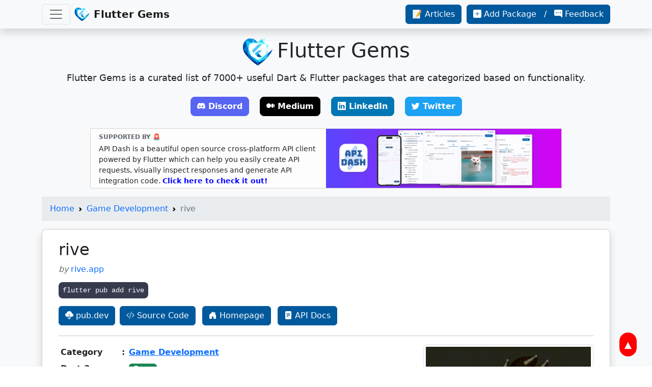

--- FILE ---
content_type: text/html; charset=utf-8
request_url: https://fluttergems.dev/packages/rive/
body_size: 8850
content:
<!DOCTYPE html><html lang=en> <head><meta charset=utf-8><meta name=viewport content="width=device-width, initial-scale=1.0"><link rel=icon href=https://fluttergems.dev/media/favicon.png><meta name=apple-mobile-web-app-capable content=yes><meta name=apple-mobile-web-app-title content="Flutter Gems - A Curated List of Dart & Flutter packages"><link rel=apple-touch-icon-precomposed href=https://fluttergems.dev/media/ios-desktop.png><title>rive - Flutter package in Game Development category | Flutter Gems</title><meta name=keywords content=rive,flutter,dart,packages,pub,dev,plugins,kotlin,android,swift><meta name=description content="rive is a Flutter package. Rive 2 Flutter Runtime. This package provides runtime functionality for playing back and interacting with animations built with the Rive editor."><meta name=author content="Ashita Prasad"><meta property=og:title content="rive - Flutter package in Game Development category | Flutter Gems"><meta property=og:description content="rive is a Flutter package. Rive 2 Flutter Runtime. This package provides runtime functionality for playing back and interacting with animations built with the Rive editor."><meta property=og:image content=https://fluttergems.dev/media/banner.png><meta content=https://fluttergems.dev/packages/rive/ property=og:url><meta name=twitter:title content="rive - Flutter package in Game Development category | Flutter Gems"><meta name=twitter:description content="rive is a Flutter package. Rive 2 Flutter Runtime. This package provides runtime functionality for playing back and interacting with animations built with the Rive editor."><meta name=twitter:image content=https://fluttergems.dev/media/banner.png><meta name=twitter:card content=summary><meta name=twitter:site content=@fluttergems><link href=https://cdn.jsdelivr.net/npm/bootstrap@5.2.0/dist/css/bootstrap.min.css rel=stylesheet integrity=sha384-gH2yIJqKdNHPEq0n4Mqa/HGKIhSkIHeL5AyhkYV8i59U5AR6csBvApHHNl/vI1Bx crossorigin=anonymous><link rel=stylesheet href=https://cdn.jsdelivr.net/npm/bootstrap-icons@1.9.1/font/bootstrap-icons.css integrity="sha256-8M+b2Hj+vy/2J5tZ9pYDHeuPD59KsaEZn1XXj3xVhjg=" crossorigin=anonymous><link href=/album.css rel=stylesheet></head> <body> <a href=# id=myBtn title="Go to top">▲</a> <header> <div class="navbar navbar-light bg-light fixed-top shadow"> <div class="container d-flex"> <button class=navbar-toggler type=button data-bs-toggle=collapse data-bs-target=#toggleMenu aria-controls=toggleMenu aria-expanded=false aria-label="Toggle navigation"> <span class=navbar-toggler-icon></span> </button> <a href=/ class="navbar-brand d-flex me-auto ms-2"> <img src=/media/logo.png width=30 height=30 class=me-2 alt="Flutter Gems logo"> <strong>Flutter Gems</strong> </a> <a href=/articles-and-reports/ class="btn btn-reg d-none d-sm-block"> 📝 Articles </a> <p class="d-none d-lg-block">&nbsp;&nbsp;</p> <a href=https://github.com/fluttergems/fluttergems target=_blank class="btn btn-reg d-none d-lg-block"> <i class="bi bi-plus-square-fill"> </i> Add Package &nbsp; / &nbsp; <i class="bi bi-chat-right-dots-fill"> </i> Feedback </a> <div class="collapse navbar-collapse" id=toggleMenu> <ul class="scrollable-nav navbar-nav flex-row flex-wrap me-auto mt-2 mt-lg-0"> <li class="d-block d-lg-none nav-item col-12 col-sm-6 col-xl-4"> <a href=https://github.com/fluttergems/fluttergems target=_blank class=nav-link> <i class="bi bi-plus-square-fill"> </i> Add Package &nbsp; / &nbsp; <i class="bi bi-chat-right-dots-fill"> </i> Feedback </a> </li> <li class="d-block d-sm-none nav-item col-12 col-sm-6 col-xl-4"> <a href=/articles-and-reports/ class=nav-link> 📝 Articles & Reports </a> </li> <li class="nav-item col-12 col-sm-6 col-xl-4"> <a href=/ class=nav-link>Home</a> </li> <li class="nav-item dropdown col-12 col-sm-6 col-xl-4"> <a class="nav-link dropdown-toggle" href=# id=navbaruserjourney data-bs-toggle=dropdown aria-haspopup=true aria-expanded=false>User Journey</a> <div class=dropdown-menu aria-labelledby=navbaruserjourney> <a href=/home-screen-launcher-icon-name/ class="custom-drop dropdown-item">Home Screen, App Icon & Name</a> <a href=/splash-screen/ class="custom-drop dropdown-item">Splash Screen</a> <a href=/onboarding-carousel/ class="custom-drop dropdown-item">Onboarding Carousel</a> <a href=/feature-discovery-coach-marks/ class="custom-drop dropdown-item">Feature Discovery - Coach Marks</a> <a href=/authentication/ class="custom-drop dropdown-item">Authentication Providers & UI</a> <a href=/biometric-local-auth/ class="custom-drop dropdown-item">Biometric & Local Authentication</a> <a href=/pin-password-field/ class="custom-drop dropdown-item">PIN, OTP & Password Field</a> <a href=/feedback/ class="custom-drop dropdown-item">Feedback</a> <a href=/app-update/ class="custom-drop dropdown-item">App Update</a> </div> </li> <li class="nav-item dropdown col-12 col-sm-6 col-xl-4"> <a class="nav-link dropdown-toggle" href=# id=navbarchatgptaimlgamedevelopment data-bs-toggle=dropdown aria-haspopup=true aria-expanded=false>ChatGPT, AI, ML & Game Development</a> <div class=dropdown-menu aria-labelledby=navbarchatgptaimlgamedevelopment> <a href=/chatgpt-llm-genai/ class="custom-drop dropdown-item">ChatGPT, LLM & Generative AI</a> <a href=/ar-vr/ class="custom-drop dropdown-item">Augmented Reality (AR) & Virtual Reality (VR)</a> <a href=/machine-learning/ class="custom-drop dropdown-item">Machine Learning, OCR & Computer Vision</a> <a href=/ai-voice-assistant/ class="custom-drop dropdown-item">Voice Assistant, ASR, TTS & STT</a> <a href=/3d/ class="custom-drop dropdown-item">3D</a> <a href=/game-development/ class="custom-drop dropdown-item">Game Development</a> </div> </li> <li class="nav-item dropdown col-12 col-sm-6 col-xl-4"> <a class="nav-link dropdown-toggle" href=# id=navbarfunctionality data-bs-toggle=dropdown aria-haspopup=true aria-expanded=false>Functionality</a> <div class=dropdown-menu aria-labelledby=navbarfunctionality> <a href=/geolocation-maps/ class="custom-drop dropdown-item">Geolocation & Maps</a> <a href=/ad-serving/ class="custom-drop dropdown-item">Ad Serving</a> <a href=/analytics-consumer-insights/ class="custom-drop dropdown-item">Analytics & Consumer Insights</a> <a href=/health-fitness/ class="custom-drop dropdown-item">Health & Fitness</a> <a href=/cryptography-security-permissions/ class="custom-drop dropdown-item">Cryptography, Security & Permissions</a> <a href=/localization-internationalization/ class="custom-drop dropdown-item">Localization, Internationalization & Translation</a> </div> </li> <li class="nav-item dropdown col-12 col-sm-6 col-xl-4"> <a class="nav-link dropdown-toggle" href=# id=navbarstorage data-bs-toggle=dropdown aria-haspopup=true aria-expanded=false>Storage</a> <div class=dropdown-menu aria-labelledby=navbarstorage> <a href=/sql-database/ class="custom-drop dropdown-item">Persistent SQL Database</a> <a href=/nosql-database/ class="custom-drop dropdown-item">Persistent NoSQL Database</a> <a href=/database-adapter/ class="custom-drop dropdown-item">Database Adapters & Connectors</a> <a href=/cloud-storage-database/ class="custom-drop dropdown-item">Cloud Storage & Cloud Database</a> <a href=/cache-temporary-storage/ class="custom-drop dropdown-item">Cache & Temporary Storage</a> <a href=/graph-query-language/ class="custom-drop dropdown-item">Graph Query Language</a> </div> </li> <li class="nav-item dropdown col-12 col-sm-6 col-xl-4"> <a class="nav-link dropdown-toggle" href=# id=navbarscanningprinting data-bs-toggle=dropdown aria-haspopup=true aria-expanded=false>Scanning & Printing</a> <div class=dropdown-menu aria-labelledby=navbarscanningprinting> <a href=/qr-code-bar-code/ class="custom-drop dropdown-item">QR Code & Bar Code</a> <a href=/document-scanner/ class="custom-drop dropdown-item">Document Scanner</a> <a href=/pdf/ class="custom-drop dropdown-item">PDF</a> <a href=/printing/ class="custom-drop dropdown-item">Printing</a> </div> </li> <li class="nav-item dropdown col-12 col-sm-6 col-xl-4"> <a class="nav-link dropdown-toggle" href=# id=navbaruithemecolor data-bs-toggle=dropdown aria-haspopup=true aria-expanded=false>UI, Theme & Color</a> <div class=dropdown-menu aria-labelledby=navbaruithemecolor> <a href=/design-system/ class="custom-drop dropdown-item">Design System</a> <a href=/light-mode-dark-mode-themes/ class="custom-drop dropdown-item">Light Mode, Dark Mode & Themes</a> <a href=/widget-library-ui-framework/ class="custom-drop dropdown-item">Widget Library & UI Framework</a> <a href=/responsive-ui/ class="custom-drop dropdown-item">Responsive UI</a> <a href=/neumorphic-ui/ class="custom-drop dropdown-item">Neumorphic UI</a> <a href=/glassmorphic-ui/ class="custom-drop dropdown-item">Glassmorphic UI</a> <a href=/liquid-squishy-ui/ class="custom-drop dropdown-item">Flowy & Squishy UI</a> <a href=/dual-screen-folding-device-ui/ class="custom-drop dropdown-item">Dual Screen & Folding Device UI</a> <a href=/color-picker-utilities/ class="custom-drop dropdown-item">Color Picker & Utilities</a> <a href=/widget-generation-rendering/ class="custom-drop dropdown-item">Server Driven UI & Widget Generation</a> </div> </li> <li class="nav-item dropdown col-12 col-sm-6 col-xl-4"> <a class="nav-link dropdown-toggle" href=# id=navbarnetworkingsensorscommunicationapis data-bs-toggle=dropdown aria-haspopup=true aria-expanded=false>Networking, Sensors, Communication & APIs</a> <div class=dropdown-menu aria-labelledby=navbarnetworkingsensorscommunicationapis> <a href=/wifi-iot/ class="custom-drop dropdown-item">WiFi & Network</a> <a href=/sensors/ class="custom-drop dropdown-item">Sensors</a> <a href=/bluetooth-nfc-beacon/ class="custom-drop dropdown-item">Bluetooth, NFC, Beacon</a> <a href=/network-connectivity-status/ class="custom-drop dropdown-item">Network Connectivity Status</a> <a href=/http-client-utilities/ class="custom-drop dropdown-item">HTTP Client & Utilities</a> <a href=/server-sent-events/ class="custom-drop dropdown-item">Server-Sent Events (SSE)</a> <a href=/websocket/ class="custom-drop dropdown-item">WebSocket & RPC</a> <a href=/openapi/ class="custom-drop dropdown-item">OpenAPI & Swagger</a> <a href=/api/ class="custom-drop dropdown-item">API</a> <a href=/dio/ class="custom-drop dropdown-item">Dio</a> </div> </li> <li class="nav-item dropdown col-12 col-sm-6 col-xl-4"> <a class="nav-link dropdown-toggle" href=# id=navbarsocialmediachatcommunication data-bs-toggle=dropdown aria-haspopup=true aria-expanded=false>Social Media, Chat & Communication</a> <div class=dropdown-menu aria-labelledby=navbarsocialmediachatcommunication> <a href=/chat/ class="custom-drop dropdown-item">Chat</a> <a href=/sms/ class="custom-drop dropdown-item">SMS</a> <a href=/messaging-push-notification/ class="custom-drop dropdown-item">Messaging & Push Notification</a> <a href=/real-time-communication/ class="custom-drop dropdown-item">Live Streaming & Real-time Communication</a> <a href=/social-media/ class="custom-drop dropdown-item">Social Media</a> <a href=/avatar-profile-picture-chat-heads/ class="custom-drop dropdown-item">Avatar, Profile Picture & Chat Heads</a> </div> </li> <li class="nav-item dropdown col-12 col-sm-6 col-xl-4"> <a class="nav-link dropdown-toggle" href=# id=navbarmultimedia data-bs-toggle=dropdown aria-haspopup=true aria-expanded=false>Multimedia</a> <div class=dropdown-menu aria-labelledby=navbarmultimedia> <a href=/image/ class="custom-drop dropdown-item">Image</a> <a href=/video/ class="custom-drop dropdown-item">Video</a> <a href=/camera/ class="custom-drop dropdown-item">Camera</a> <a href=/audio/ class="custom-drop dropdown-item">Music & Audio</a> <a href=/picture-in-picture/ class="custom-drop dropdown-item">Picture-in-picture</a> <a href=/carousel-cover-flow/ class="custom-drop dropdown-item">Carousel or Cover Flow</a> <a href=/story-view/ class="custom-drop dropdown-item">Story View</a> <a href=/tinder-swipe-cards/ class="custom-drop dropdown-item">Tinder Swipe Cards</a> <a href=/placeholder/ class="custom-drop dropdown-item">Placeholder</a> <a href=/crop-image/ class="custom-drop dropdown-item">Crop Image</a> <a href=/edit-save-compress-multimedia/ class="custom-drop dropdown-item">Edit, Save & Compress Multimedia</a> <a href=/multimedia-utilities/ class="custom-drop dropdown-item">Multimedia Utilities</a> </div> </li> <li class="nav-item dropdown col-12 col-sm-6 col-xl-4"> <a class="nav-link dropdown-toggle" href=# id=navbarnavigationsearchsharing data-bs-toggle=dropdown aria-haspopup=true aria-expanded=false>Navigation, Search & Sharing</a> <div class=dropdown-menu aria-labelledby=navbarnavigationsearchsharing> <a href=/routing/ class="custom-drop dropdown-item">Routing</a> <a href=/deep-linking/ class="custom-drop dropdown-item">Deep Linking</a> <a href=/app-bar-action-bar/ class="custom-drop dropdown-item">App Bar & Action Bar</a> <a href=/drawer/ class="custom-drop dropdown-item">Drawer & Navigation Rail</a> <a href=/menu/ class="custom-drop dropdown-item">Menu</a> <a href=/tab/ class="custom-drop dropdown-item">Tab</a> <a href=/bottom-navigation-bar/ class="custom-drop dropdown-item">Bottom Navigation Bar</a> <a href=/search-bar-apis-utilities/ class="custom-drop dropdown-item">Search Bar, Search APIs & Utilities</a> <a href=/sharing-intent/ class="custom-drop dropdown-item">Sharing & Intent</a> </div> </li> <li class="nav-item dropdown col-12 col-sm-6 col-xl-4"> <a class="nav-link dropdown-toggle" href=# id=navbarcomponents data-bs-toggle=dropdown aria-haspopup=true aria-expanded=false>Components</a> <div class=dropdown-menu aria-labelledby=navbarcomponents> <a href=/status-bar/ class="custom-drop dropdown-item">Status Bar</a> <a href=/badge/ class="custom-drop dropdown-item">Badge, Corner Banner & Ribbon</a> <a href=/notification-toast/ class="custom-drop dropdown-item">Notification & Toast</a> <a href=/indicators-loading-refresh-progress/ class="custom-drop dropdown-item">Indicators: Loading, Refresh, Progress</a> <a href=/card-expansion-tile/ class="custom-drop dropdown-item">Card & Expansion Tile</a> <a href=/dialogs/ class="custom-drop dropdown-item">Dialogs</a> <a href=/webview/ class="custom-drop dropdown-item">WebView</a> <a href=/header/ class="custom-drop dropdown-item">Header</a> <a href=/bottom-panels-bottomsheets/ class="custom-drop dropdown-item">Bottom Panels & Bottomsheets</a> <a href=/floating-action-button/ class="custom-drop dropdown-item">Floating Action Button</a> <a href=/table/ class="custom-drop dropdown-item">Table</a> <a href=/widget-extension/ class="custom-drop dropdown-item">Widget Extension</a> </div> </li> <li class="nav-item dropdown col-12 col-sm-6 col-xl-4"> <a class="nav-link dropdown-toggle" href=# id=navbarscrollables data-bs-toggle=dropdown aria-haspopup=true aria-expanded=false>Scrollables</a> <div class=dropdown-menu aria-labelledby=navbarscrollables> <a href=/scrollable-scrollview-scrollbar/ class="custom-drop dropdown-item">Scrollable, ScrollView & Scrollbar</a> <a href=/list/ class="custom-drop dropdown-item">List</a> <a href=/pagination-lazy-loading/ class="custom-drop dropdown-item">Pagination & Lazy Loading</a> <a href=/timeline/ class="custom-drop dropdown-item">Timeline</a> <a href=/grid/ class="custom-drop dropdown-item">Grid</a> <a href=/tree-view/ class="custom-drop dropdown-item">Tree View</a> </div> </li> <li class="nav-item dropdown col-12 col-sm-6 col-xl-4"> <a class="nav-link dropdown-toggle" href=# id=navbaruserinputformsettings data-bs-toggle=dropdown aria-haspopup=true aria-expanded=false>User Input, Form & Settings</a> <div class=dropdown-menu aria-labelledby=navbaruserinputformsettings> <a href=/settings-ui/ class="custom-drop dropdown-item">Settings UI</a> <a href=/form/ class="custom-drop dropdown-item">Form</a> <a href=/stepper/ class="custom-drop dropdown-item">Stepper</a> <a href=/checkbox-radio-button/ class="custom-drop dropdown-item">Checkbox & Radio Button</a> <a href=/dropdown/ class="custom-drop dropdown-item">Dropdown</a> <a href=/spin-box/ class="custom-drop dropdown-item">Spin Box</a> <a href=/button-progress-button/ class="custom-drop dropdown-item">Button & Progress Button</a> <a href=/chip-tag/ class="custom-drop dropdown-item">Chip & Tag</a> <a href=/switch/ class="custom-drop dropdown-item">Switch</a> <a href=/slider/ class="custom-drop dropdown-item">Slider</a> <a href=/country-country-code-picker/ class="custom-drop dropdown-item">Country Picker & Country Code Picker</a> <a href=/file-picker/ class="custom-drop dropdown-item">File Picker</a> <a href=/multimedia-picker/ class="custom-drop dropdown-item">Multimedia Picker</a> <a href=/contact-picker/ class="custom-drop dropdown-item">Contact Picker</a> <a href=/location-place-address-picker/ class="custom-drop dropdown-item">Location, Place & Address Picker</a> <a href=/generic-picker/ class="custom-drop dropdown-item">Generic Picker</a> <a href=/date-time-picker/ class="custom-drop dropdown-item">Date & Time Picker</a> </div> </li> <li class="nav-item dropdown col-12 col-sm-6 col-xl-4"> <a class="nav-link dropdown-toggle" href=# id=navbartexticonskeyboard data-bs-toggle=dropdown aria-haspopup=true aria-expanded=false>Text, Icons & Keyboard</a> <div class=dropdown-menu aria-labelledby=navbartexticonskeyboard> <a href=/icons/ class="custom-drop dropdown-item">Icons</a> <a href=/fonts/ class="custom-drop dropdown-item">Fonts</a> <a href=/emoji-rich-text/ class="custom-drop dropdown-item">Emoji & Rich Text</a> <a href=/text-decoration-effect-animation/ class="custom-drop dropdown-item">Text Decoration, Effect & Animation</a> <a href=/editor-syntax-highlighter/ class="custom-drop dropdown-item">Code Editor & Syntax Highlighter</a> <a href=/richtext-markdown-editor/ class="custom-drop dropdown-item">Rich Text, Markdown & HTML Editor</a> <a href=/autoformat-masking-validation/ class="custom-drop dropdown-item">Autoformat, Masking & Validation</a> <a href=/autocomplete/ class="custom-drop dropdown-item">Autocomplete</a> <a href=/parsing-other-utilities/ class="custom-drop dropdown-item">Parsing & Other Text Utilities</a> <a href=/keyboard/ class="custom-drop dropdown-item">Keyboard</a> </div> </li> <li class="nav-item dropdown col-12 col-sm-6 col-xl-4"> <a class="nav-link dropdown-toggle" href=# id=navbardatetimeandcalendar data-bs-toggle=dropdown aria-haspopup=true aria-expanded=false>Date, Time and Calendar</a> <div class=dropdown-menu aria-labelledby=navbardatetimeandcalendar> <a href=/stopwatch-timer-countdown/ class="custom-drop dropdown-item">Stopwatch, Timer & Countdown</a> <a href=/clock/ class="custom-drop dropdown-item">Clock</a> <a href=/calendar/ class="custom-drop dropdown-item">Calendar</a> <a href=/date-time-utilities/ class="custom-drop dropdown-item">Date & Time Utilities</a> </div> </li> <li class="nav-item dropdown col-12 col-sm-6 col-xl-4"> <a class="nav-link dropdown-toggle" href=# id=navbarcanvasvisualizationanimation data-bs-toggle=dropdown aria-haspopup=true aria-expanded=false>Canvas, Visualization & Animation</a> <div class=dropdown-menu aria-labelledby=navbarcanvasvisualizationanimation> <a href=/shapes-path/ class="custom-drop dropdown-item">Shapes & Path</a> <a href=/animation-transition/ class="custom-drop dropdown-item">Animation & Transition</a> <a href=/effects-gradients-shaders/ class="custom-drop dropdown-item">Background Effects, Gradients & Shaders</a> <a href=/clipper-decoration/ class="custom-drop dropdown-item">Clipper & Decoration</a> <a href=/plots-visualization/ class="custom-drop dropdown-item">Plots & Visualization</a> <a href=/drawing-painting-signature/ class="custom-drop dropdown-item">Drawing, Painting & Signature</a> <a href=/touch-gesture/ class="custom-drop dropdown-item">Touch & Gesture</a> <a href=/layout-overlay/ class="custom-drop dropdown-item">Layout & Overlay</a> </div> </li> <li class="nav-item dropdown col-12 col-sm-6 col-xl-4"> <a class="nav-link dropdown-toggle" href=# id=navbardevelopertools data-bs-toggle=dropdown aria-haspopup=true aria-expanded=false>Developer Tools</a> <div class=dropdown-menu aria-labelledby=navbardevelopertools> <a href=/developer-tools/ class="custom-drop dropdown-item">Developer Tools</a> <a href=/packaging-publishing/ class="custom-drop dropdown-item">App Packaging & Publishing</a> <a href=/storybook/ class="custom-drop dropdown-item">Storybook or Component Driven UI Development</a> <a href=/device-preview-screenshot/ class="custom-drop dropdown-item">Device Preview, Screen Capture & Screenshot</a> <a href=/linter/ class="custom-drop dropdown-item">Linter</a> <a href=/testing/ class="custom-drop dropdown-item">Testing</a> <a href=/debugging-logging/ class="custom-drop dropdown-item">Debugging & Logging</a> <a href=/performance-crash-insights/ class="custom-drop dropdown-item">Performance & Crash Insights</a> <a href=/python-rust-other-programming-language-interface/ class="custom-drop dropdown-item">Python, Rust & Other Language Interface</a> <a href=/code-generator-serialization/ class="custom-drop dropdown-item">Code Generator & Serialization (JSON)</a> <a href=/language-extension-enhancement/ class="custom-drop dropdown-item">Dart Extension & Enhancement</a> </div> </li> <li class="nav-item dropdown col-12 col-sm-6 col-xl-4"> <a class="nav-link dropdown-toggle" href=# id=navbararchitectureinfrastructure data-bs-toggle=dropdown aria-haspopup=true aria-expanded=false>Architecture & Infrastructure</a> <div class=dropdown-menu aria-labelledby=navbararchitectureinfrastructure> <a href=/state-management/ class="custom-drop dropdown-item">Dependency Injection & State Management</a> <a href=/flutter-framework/ class="custom-drop dropdown-item">Flutter Framework</a> <a href=/hooks/ class="custom-drop dropdown-item">Hooks</a> <a href=/web-server/ class="custom-drop dropdown-item">Backend, Web Server & Web Framework</a> <a href=/firebase/ class="custom-drop dropdown-item">Firebase</a> <a href=/aws/ class="custom-drop dropdown-item">AWS</a> </div> </li> <li class="nav-item dropdown col-12 col-sm-6 col-xl-4"> <a class="nav-link dropdown-toggle" href=# id=navbarpaymentrewards data-bs-toggle=dropdown aria-haspopup=true aria-expanded=false>Payment & Rewards</a> <div class=dropdown-menu aria-labelledby=navbarpaymentrewards> <a href=/payment-api-sdk/ class="custom-drop dropdown-item">Payment API/SDK</a> <a href=/web3-crypto-blockchain/ class="custom-drop dropdown-item">Web3, Crypto & Blockchain</a> <a href=/credit-card-ui-scanner/ class="custom-drop dropdown-item">Credit Card UI & Scanner</a> <a href=/games-rewards/ class="custom-drop dropdown-item">Games & Rewards</a> </div> </li> <li class="nav-item dropdown col-12 col-sm-6 col-xl-4"> <a class="nav-link dropdown-toggle" href=# id=navbarfileformats data-bs-toggle=dropdown aria-haspopup=true aria-expanded=false>File Formats</a> <div class=dropdown-menu aria-labelledby=navbarfileformats> <a href=/json/ class="custom-drop dropdown-item">JSON</a> <a href=/xml-json-other-interchange-formats/ class="custom-drop dropdown-item">XML, YAML & Interchange Formats</a> <a href=/ods-xlsx-sheets/ class="custom-drop dropdown-item">CSV, Excel, ODS & Sheets</a> <a href=/markdown/ class="custom-drop dropdown-item">Markdown</a> <a href=/html-css/ class="custom-drop dropdown-item">HTML, CSS & SASS</a> <a href=/epub/ class="custom-drop dropdown-item">EPUB</a> <a href=/javascript/ class="custom-drop dropdown-item">JavaScript</a> <a href=/compressed-files/ class="custom-drop dropdown-item">Compressed Files</a> <a href=/odt-doc-docx/ class="custom-drop dropdown-item">MS Word, ODT, DOC</a> <a href=/latex/ class="custom-drop dropdown-item">Latex</a> <a href=/presentation-slides-ppt-keynote/ class="custom-drop dropdown-item">Presentation, Slides, Keynote & PPT</a> </div> </li> <li class="nav-item dropdown col-12 col-sm-6 col-xl-4"> <a class="nav-link dropdown-toggle" href=# id=navbarplatformspecifictoolsutilities data-bs-toggle=dropdown aria-haspopup=true aria-expanded=false>Platform Specific Tools & Utilities</a> <div class=dropdown-menu aria-labelledby=navbarplatformspecifictoolsutilities> <a href=/cli/ class="custom-drop dropdown-item">Command Line (CLI) or Console</a> <a href=/windows/ class="custom-drop dropdown-item">Desktop (Windows, Linux & macOS)</a> <a href=/web/ class="custom-drop dropdown-item">Flutter Web</a> <a href=/android-ios/ class="custom-drop dropdown-item">Android/iOS Device Software & Hardware</a> <a href=/tv-watch-car/ class="custom-drop dropdown-item">TV, Watch & Cars</a> <a href=/iot-hardware/ class="custom-drop dropdown-item">IoT, Special Hardware & Chips</a> </div> </li> <li class="nav-item dropdown col-12 col-sm-6 col-xl-4"> <a class="nav-link dropdown-toggle" href=# id=navbarhelpersandutilities data-bs-toggle=dropdown aria-haspopup=true aria-expanded=false>Helpers and Utilities</a> <div class=dropdown-menu aria-labelledby=navbarhelpersandutilities> <a href=/device-utilities/ class="custom-drop dropdown-item">Device Utilities</a> <a href=/package-utilities/ class="custom-drop dropdown-item">Package Utilities</a> <a href=/geolocation-utilities/ class="custom-drop dropdown-item">Geolocation Utilities</a> <a href=/math-utilities/ class="custom-drop dropdown-item">Math Utilities</a> <a href=/file-folder-path-util/ class="custom-drop dropdown-item">File, Folder & Path Utilities</a> </div> </li> <li class="nav-item dropdown col-12 col-sm-6 col-xl-4"> <a class="nav-link dropdown-toggle" href=# id=navbarecosystem data-bs-toggle=dropdown aria-haspopup=true aria-expanded=false>Ecosystem</a> <div class=dropdown-menu aria-labelledby=navbarecosystem> <a href=/flutter-community/ class="custom-drop dropdown-item">Flutter Community</a> </div> </li> </ul> </div> </div> </div> </header> <main class=bg-light> <div class="jumbotron text-center container"> <div class="row justify-content-center pt-2"> <a href=/ class=jumbotron-heading><img style="max-height: 60px;" src=/media/logo.png alt="Flutter Gems"><span class=ps-2>Flutter Gems</span></a> </div> <p class=lead>Flutter Gems is a curated list of 7000+ useful Dart & Flutter packages that are categorized based on functionality.</p> <p> <a href=https://bit.ly/fgfossd target=_blank class="btn btn-discord-primary my-2 mx-2"><i class="bi bi-discord"> </i>Discord</a> <a href=https://bit.ly/3Put1k4 target=_blank class="btn btn-mu-primary my-2 mx-2"><i class="bi bi-medium"> </i>Medium</a> <a href=https://bit.ly/3dvwKAB target=_blank class="btn btn-lk-primary my-2 mx-2"><i class="bi bi-linkedin"> </i>LinkedIn</a> <a href=https://bit.ly/3pq2Ss4 target=_blank class="btn btn-tw-primary my-2 mx-2"><i class="bi bi-twitter"> </i>Twitter</a> </p> </div> <div class=container> <div class="row justify-content-center"> <div class="col-12 col-sm-12 col-md-12 col-lg-12 col-xl-10 col-xxl-9"> <div class=s-box> <a target=_blank href=https://github.com/foss42/apidash> <div class="row justify-content-center mx-0 align-items-center"> <div class="col-12 col-sm-12 col-md-6 col-lg-6 col-xl-6 col-xxl-6 px-1"> <div class="row pt-0 m-0"> <p class="s-title my-1">SUPPORTED BY 🚨</p> </div> <div class="row m-0"> <p class="s-text my-0"> API Dash is a beautiful open source cross-platform API client powered by Flutter which can help you easily create API requests, visually inspect responses and generate API integration code. <b style="color: blue">Click here to check it out!</b> </p> </div> </div> <div class="col-12 col-sm-12 col-md-6 col-lg-6 col-xl-6 col-xxl-6 px-0"> <img class="img-fluid my-auto d-none d-md-block d-lg-block d-xl-block d-xxl-block" src=/media/sponsors/apidash2.png> <img class="img-fluid mt-1 mx-auto center-block d-block d-md-none d-lg-none d-xl-none d-xxl-none" src=/media/sponsors/apidash2.png> </div> </div> </a> </div> </div> </div> </div> <div class="container py-3"> <nav aria-label=breadcrumb style="--bs-breadcrumb-divider: url(&#34;data:image/svg+xml,%3Csvg xmlns='http://www.w3.org/2000/svg' width='8' height='8'%3E%3Cpath d='M2.5 0L1 1.5 3.5 4 1 6.5 2.5 8l4-4-4-4z' fill='currentColor'/%3E%3C/svg%3E&#34;);"> <ol class=breadcrumb> <li class=breadcrumb-item><a href=/ >Home</a></li> <li class=breadcrumb-item aria-current=page><a href=/game-development/ >Game Development</a></li> <li class="breadcrumb-item active" aria-current=page>rive</li> </ol> </nav> <div class="pkg-card mb-2"> <div class="card shadow mb-2 rounded-3"> <div class=card-body style="padding: 1.25rem;"> <div class=container> <h2>rive</h2> <p class="text-muted mb-0"><i>by </i><a href=https://pub.dev/publishers/rive.app/ rel="noopener nofollow" style="text-decoration-line: none;" target=_blank>rive.app</a></p> <div class=py-3> <code class=p-2>flutter pub add rive</code> </div> <a href=https://pub.dev/packages/rive target=_blank rel="noopener nofollow" class="btn btn-reg btn-block me-1 my-1"><i class="bi bi-cloud-download-fill"></i> pub.dev</a> <a href=https://github.com/rive-app/rive-flutter target=_blank rel="noopener nofollow" class="btn btn-reg btn-block me-2 my-1"><i class="bi bi-code-slash"></i> Source Code</a> <a href=https://rive.app target=_blank rel="noopener nofollow" class="btn btn-reg btn-block me-2 my-1"><i class="bi bi-house-door-fill"></i> Homepage</a> <a href=https://pub.dev/documentation/rive/latest/ target=_blank rel="noopener nofollow" class="btn btn-reg btn-block my-1"><i class="bi bi-file-text-fill"></i> API Docs</a> <hr> <div class=row> <div class="col-12 col-sm-12 col-md-12 col-lg-7 col-xl-8"> <table class="table table-borderless table-sm fw-semibold"> <tbody> <tr> <td style="width: 120px">Category</td> <td style="width: 5px">:</td> <td> <a href=/game-development/ >Game Development</a> </td> </tr> <tr> <td style="width: 120px">Dart 3 compatible</td> <td style="width: 5px">:</td> <td> <span class="badge bg-success"><i class="bi bi-check-circle-fill"></i> Yes</span> </td> </tr> <tr> <td style="width: 120px">Null safety</td> <td style="width: 5px">:</td> <td> <span class="badge bg-success"><i class="bi bi-check-circle-fill"></i> Yes</span> </td> </tr> <tr> <td>Platform(s)</td> <td>:</td> <td> <span class="badge text-bg-light border border-1"><img class=badge-img src=../../media/tags/android.svg title=Android> Android</span><span class="badge text-bg-light border border-1"><img class=badge-img src=../../media/tags/ios.svg title=iOS> iOS</span><span class="badge text-bg-light border border-1"><img class=badge-img src=../../media/tags/web.svg title=Web> Web</span><span class="badge text-bg-light border border-1"><img class=badge-img src=../../media/tags/macos.svg title=macOS> macOS</span><span class="badge text-bg-light border border-1"><img class=badge-img src=../../media/tags/windows.svg title=Windows> Windows</span><span class="badge text-bg-light border border-1"><img class=badge-img src=../../media/tags/linux.svg title=Linux> Linux</span> </td> </tr> <tr> <td>Dart SDK</td> <td>:</td> <td><span class="badge text-bg-light border border-1">&gt;=2.17.0 &lt;4.0.0</span></td> </tr> <tr> <td>Flutter SDK</td> <td>:</td> <td><span class="badge text-bg-light border border-1">&gt;=2.5.0</span></td> </tr> <tr> <td>Latest Version</td> <td>:</td> <td> <span class="badge text-bg-success">0.13.20 (Dec, 2024)</span> </td> </tr> <tr> <td>Created</td> <td>:</td> <td><span class="badge text-bg-light border border-1">Dec, 2019</span></td> </tr> <tr> <td>Pub Likes</td> <td>:</td> <td><span class="badge text-bg-light border border-1"><i class="bi bi-hand-thumbs-up-fill"> </i>1.89K</span></td> </tr> <tr> <td>Pub 30-day Downloads</td> <td>:</td> <td><span class="badge text-bg-light border border-1"><i class="bi bi-cloud-arrow-down-fill"> </i>1.1M</span></td> </tr> <tr> <td>Pub Points</td> <td>:</td> <td> <span class="badge text-bg-success"><i class="bi bi-battery-full"> </i>150</span> </td> </tr> <tr> <td>GitHub Stars</td> <td>:</td> <td><span class="badge text-bg-light border border-1"><i class="bi bi-star-fill"> </i>1.38K</span></td> </tr> <tr> <td>Open Issues</td> <td>:</td> <td><span class="badge text-bg-light border border-1"><i class="bi bi-exclamation-triangle-fill"> </i>46</span></td> </tr> </tbody> </table> </div> <div class="col-12 col-sm-12 col-md-12 col-lg-5 col-xl-4"> <img src=/media-cards/rive.gif style="max-height: 400px;" class="img-thumbnail img-fluid pt-1 mx-auto d-block"> </div> </div> <h4 class=pt-2>About rive package</h4> <p class=card-text>Rive 2 Flutter Runtime. This package provides runtime functionality for playing back and interacting with animations built with the Rive editor.</p> <h4 class=pt-2>Open Source Flutter Apps & Projects that use rive package</h4> <div class=row> <div class="col-12 col-lg-6"> <a href=https://github.com/CarGuo/gsy_github_app_flutter target=_blank rel="noopener nofollow" class=custom-card> <div class="git-hover card bg-light mb-3 box-shadow"> <div class="card-body p-3"> <div class=row> <div class="col-auto me-auto"><h5 class="cat-title indigo">GSYGitHubApp</h5></div> <div class=col-auto><i class="bi bi-star-fill text-warning"></i><small> 15.27K</small></div> </div> <p class=card-text>An open source Github client App that provides a wide variety of functionality</p> </div> </div> </a> </div> <div class="col-12 col-lg-6"> <a href=https://github.com/openfoodfacts/smooth-app target=_blank rel="noopener nofollow" class=custom-card> <div class="git-hover card bg-light mb-3 box-shadow"> <div class="card-body p-3"> <div class=row> <div class="col-auto me-auto"><h5 class="cat-title indigo">Open Food Facts</h5></div> <div class=col-auto><i class="bi bi-star-fill text-warning"></i><small> 1.16K</small></div> </div> <p class=card-text>App to scan, discover & compare over 3 million food products.</p> </div> </div> </a> </div> <div class="col-12 col-lg-6"> <a href=https://github.com/wger-project/flutter target=_blank rel="noopener nofollow" class=custom-card> <div class="git-hover card bg-light mb-3 box-shadow"> <div class="card-body p-3"> <div class=row> <div class="col-auto me-auto"><h5 class="cat-title indigo">Wger Workout Manager</h5></div> <div class=col-auto><i class="bi bi-star-fill text-warning"></i><small> 804</small></div> </div> <p class=card-text>A digital health and fitness tracker app</p> </div> </div> </a> </div> <div class="col-12 col-lg-6"> <a href=https://github.com/KyleKun/one_second_diary target=_blank rel="noopener nofollow" class=custom-card> <div class="git-hover card bg-light mb-3 box-shadow"> <div class="card-body p-3"> <div class=row> <div class="col-auto me-auto"><h5 class="cat-title indigo">One Second Diary</h5></div> <div class=col-auto><i class="bi bi-star-fill text-warning"></i><small> 364</small></div> </div> <p class=card-text>Minimalist video diary app</p> </div> </div> </a> </div> <div class="col-12 col-lg-6"> <a href=https://github.com/abuanwar072/Build-an-Animated-App-with-Rive-and-Flutter target=_blank rel="noopener nofollow" class=custom-card> <div class="git-hover card bg-light mb-3 box-shadow"> <div class="card-body p-3"> <div class=row> <div class="col-auto me-auto"><h5 class="cat-title indigo">Animated App with Rive and Flutter</h5></div> <div class=col-auto><i class="bi bi-star-fill text-warning"></i><small> 343</small></div> </div> <p class=card-text>Animated App with Rive and Flutter</p> </div> </div> </a> </div> <div class="col-12 col-lg-6"> <a href=https://github.com/deandreamatias/tv-randshow target=_blank rel="noopener nofollow" class=custom-card> <div class="git-hover card bg-light mb-3 box-shadow"> <div class="card-body p-3"> <div class=row> <div class="col-auto me-auto"><h5 class="cat-title indigo">tv-randshow</h5></div> <div class=col-auto><i class="bi bi-star-fill text-warning"></i><small> 240</small></div> </div> <p class=card-text>App to choose a random TV show episode</p> </div> </div> </a> </div> <div class="col-12 col-lg-6"> <a href=https://github.com/SatyamX64/Space-Empires target=_blank rel="noopener nofollow" class=custom-card> <div class="git-hover card bg-light mb-3 box-shadow"> <div class="card-body p-3"> <div class=row> <div class="col-auto me-auto"><h5 class="cat-title indigo">Space-Empires</h5></div> <div class=col-auto><i class="bi bi-star-fill text-warning"></i><small> 101</small></div> </div> <p class=card-text>Space Themed Turn-Based Strategy Game</p> </div> </div> </a> </div> <div class="col-12 col-lg-6"> <a href=https://github.com/retroportalstudio/flutter_jardinains target=_blank rel="noopener nofollow" class=custom-card> <div class="git-hover card bg-light mb-3 box-shadow"> <div class="card-body p-3"> <div class=row> <div class="col-auto me-auto"><h5 class="cat-title indigo">flutter_jardinains</h5></div> <div class=col-auto><i class="bi bi-star-fill text-warning"></i><small> 70</small></div> </div> <p class=card-text>A basic demonstration for creating a Jardinains (Fancy Pong-Like) Game</p> </div> </div> </a> </div> <div class="col-12 col-lg-6"> <a href=https://github.com/maheshj01/vocabhub target=_blank rel="noopener nofollow" class=custom-card> <div class="git-hover card bg-light mb-3 box-shadow"> <div class="card-body p-3"> <div class=row> <div class="col-auto me-auto"><h5 class="cat-title indigo">Vocabhub</h5></div> <div class=col-auto><i class="bi bi-star-fill text-warning"></i><small> 52</small></div> </div> <p class=card-text>An app to help you build your vocabulary. This app contains 800+ curated GRE words</p> </div> </div> </a> </div> <div class="col-12 col-lg-6"> <a href=https://github.com/FatoomRe/Calm-Attack target=_blank rel="noopener nofollow" class=custom-card> <div class="git-hover card bg-light mb-3 box-shadow"> <div class="card-body p-3"> <div class=row> <div class="col-auto me-auto"><h5 class="cat-title indigo">Calm Attack</h5></div> <div class=col-auto><i class="bi bi-star-fill text-warning"></i><small> 21</small></div> </div> <p class=card-text>Helps manage panic attacks by providing a range of exercises to help them calm their mind and body.</p> </div> </div> </a> </div> <div class="col-12 col-lg-6"> <a href=https://github.com/aratheunseen/flutter-cocola-james-game target=_blank rel="noopener nofollow" class=custom-card> <div class="git-hover card bg-light mb-3 box-shadow"> <div class="card-body p-3"> <div class=row> <div class="col-auto me-auto"><h5 class="cat-title indigo">Cocola James</h5></div> <div class=col-auto><i class="bi bi-star-fill text-warning"></i><small> 11</small></div> </div> <p class=card-text>An educational game that gives a brief overview of James Webb Space Telescope.</p> </div> </div> </a> </div> <div class="col-12 col-lg-6"> <a href=https://github.com/jepbura/Live-Scores-App-V3Live target=_blank rel="noopener nofollow" class=custom-card> <div class="git-hover card bg-light mb-3 box-shadow"> <div class="card-body p-3"> <div class=row> <div class="col-auto me-auto"><h5 class="cat-title indigo">Live Scores App</h5></div> <div class=col-auto><i class="bi bi-star-fill text-warning"></i><small> 5</small></div> </div> <p class=card-text>See live football and volleyball scores on your smartwatch.</p> </div> </div> </a> </div> </div> <p class="card-text pt-2">Click <a href=https://github.com/fluttergems/awesome-open-source-flutter-apps target=_blank>here</a> to submit an open source Flutter app or project that uses this package.</p> <p class="text-muted text-end mb-0"><i>Any issues in this page? Report <a href=https://github.com/fluttergems/fluttergems target=_blank>here</a>.</i></p> <p class="text-muted mb-0 text-end"><i>Last updated: October 19, 2025</i></p> </div> </div> </div> </div> </div> </main> <footer class=text-muted> <div class=container> <p class=float-right> <a href=#>Back to top</a> </p> <p>Flutter Gems &copy; 2020-2025 Ashita Prasad</p> <p>Contact us on GitHub (<a href=https://github.com/fluttergems/fluttergems target=_blank>Link</a>)</p> <p> Flutter and the related logo are trademarks of Google LLC. We are not endorsed by or affiliated with Google LLC. </p> </div> </footer> <script src=https://cdn.jsdelivr.net/npm/bootstrap@5.1.3/dist/js/bootstrap.bundle.min.js integrity=sha384-ka7Sk0Gln4gmtz2MlQnikT1wXgYsOg+OMhuP+IlRH9sENBO0LRn5q+8nbTov4+1p crossorigin=anonymous></script> <script async type=text/javascript>
        (function(c,l,a,r,i,t,y){
            c[a]=c[a]||function(){(c[a].q=c[a].q||[]).push(arguments)};
            t=l.createElement(r);t.async=1;t.src="https://www.clarity.ms/tag/"+i;
            y=l.getElementsByTagName(r)[0];y.parentNode.insertBefore(t,y);
        })(window, document, "clarity", "script", "3xry1cqe21");
    </script> <!-- Google tag (gtag.js) --> <script async src="https://www.googletagmanager.com/gtag/js?id=G-JJ4JS99XK2"></script> <script async>
    window.dataLayer = window.dataLayer || [];
    function gtag(){dataLayer.push(arguments);}
    gtag('js', new Date());

    gtag('config', 'G-JJ4JS99XK2');
    </script> </body> </html>

--- FILE ---
content_type: image/svg+xml
request_url: https://fluttergems.dev/media/tags/android.svg
body_size: 184
content:
<svg xmlns="http://www.w3.org/2000/svg" xmlns:vectornator="http://vectornator.io" xml:space="preserve" fill-rule="nonzero" width="100%" height="100%" stroke-linecap="round" stroke-linejoin="round" stroke-miterlimit="10" clip-rule="evenodd" version="1.1" viewBox="0 0 26.158 31.978"><clipPath id="a"><path d="M0 0h26.158v31.978H0z"/></clipPath><g vectornator:layerName="Untitled" clip-path="url(#a)"><path d="M2.051 9.035a2.001 2.001 0 0 0-2.001 2v8.006a2.001 2.001 0 0 0 4.003 0v-8.005A2.001 2.001 0 0 0 2.05 9.035Zm22.015 0a2.001 2.001 0 0 0-2.001 2v8.006a2.001 2.001 0 1 0 4.002 0v-8.005a2.001 2.001 0 0 0-2-2.001ZM5.053 25.045h2.002v5.004a2.001 2.001 0 0 0 4.002 0v-5.004h4.003v5.004a2.001 2.001 0 1 0 4.003 0v-5.004h2.001v-15.01H5.054v15.01ZM17.785 2.582l1.028-1.78a.5.5 0 1 0-.868-.5l-1.002 1.735a7.96 7.96 0 0 0-3.884-1.008 7.955 7.955 0 0 0-3.885 1.009L8.171.3a.5.5 0 0 0-.867.5l1.029 1.781a7.99 7.99 0 0 0-3.28 6.453h16.011a7.99 7.99 0 0 0-3.28-6.453Zm-7.728 3.45a1 1 0 1 1 0-2 1 1 0 0 1 0 2Zm6.004 0a1 1 0 1 1 0-2 1 1 0 0 1 0 2Z" fill="#85c808" fill-rule="evenodd" opacity="1"/></g></svg>

--- FILE ---
content_type: image/svg+xml
request_url: https://fluttergems.dev/media/tags/windows.svg
body_size: -184
content:
<svg xmlns="http://www.w3.org/2000/svg" xmlns:vectornator="http://vectornator.io" xml:space="preserve" fill-rule="nonzero" width="100%" height="100%" stroke-linecap="round" stroke-linejoin="round" stroke-miterlimit="10" clip-rule="evenodd" version="1.1" viewBox="0 0 100 100"><path vectornator:layerName="g101" d="M0 0h47.398v47.398H0V0Zm52.598 0h47.397v47.398H52.598V0ZM0 52.602h47.398V100H0V52.602Zm52.598 0h47.397V100H52.598V52.602Z" fill="#0078d4" fill-rule="evenodd" opacity="1"/></svg>